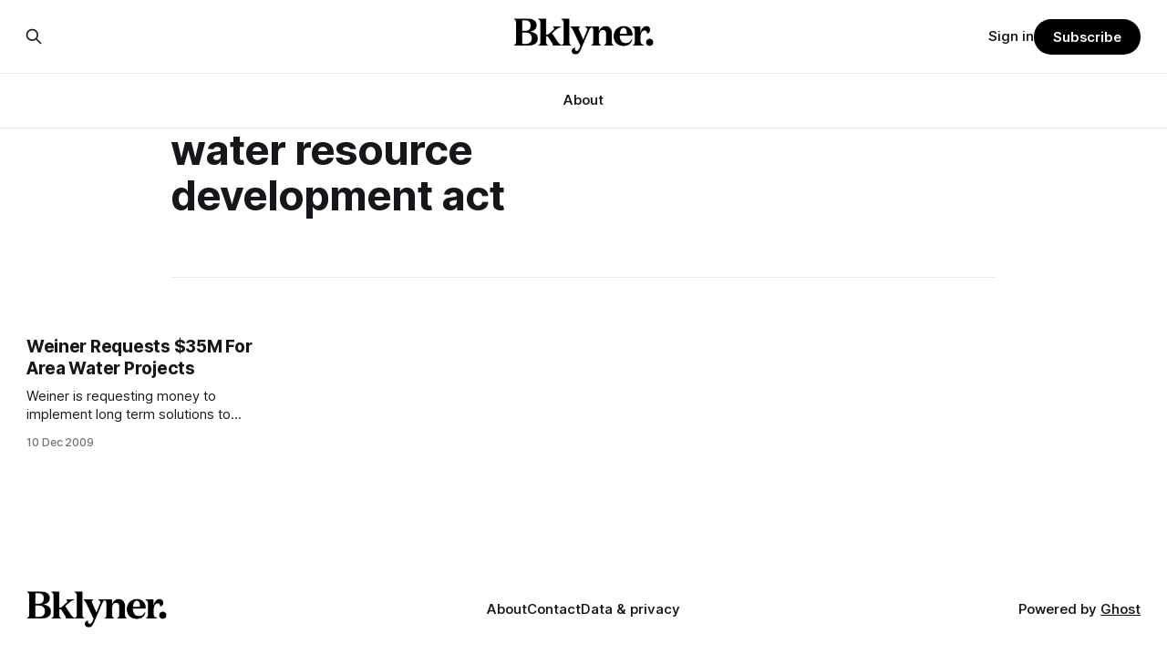

--- FILE ---
content_type: text/html; charset=utf-8
request_url: https://bklyner.com/tag/water-resource-development-act/
body_size: 5197
content:
<!DOCTYPE html>
<html lang="en">
<head>

    <title>water resource development act - Bklyner</title>
    <meta charset="utf-8">
    <meta name="viewport" content="width=device-width, initial-scale=1.0">
    
    <link rel="preload" as="style" href="https://bklyner.com/assets/built/screen.css?v=cc08d3f840">
    <link rel="preload" as="script" href="https://bklyner.com/assets/built/source.js?v=cc08d3f840">
    
    <link rel="preload" as="font" type="font/woff2" href="https://bklyner.com/assets/fonts/inter-roman.woff2?v=cc08d3f840" crossorigin="anonymous">
<style>
    @font-face {
        font-family: "Inter";
        font-style: normal;
        font-weight: 100 900;
        font-display: optional;
        src: url(https://bklyner.com/assets/fonts/inter-roman.woff2?v=cc08d3f840) format("woff2");
        unicode-range: U+0000-00FF, U+0131, U+0152-0153, U+02BB-02BC, U+02C6, U+02DA, U+02DC, U+0304, U+0308, U+0329, U+2000-206F, U+2074, U+20AC, U+2122, U+2191, U+2193, U+2212, U+2215, U+FEFF, U+FFFD;
    }
</style>

    <link rel="stylesheet" type="text/css" href="https://bklyner.com/assets/built/screen.css?v=cc08d3f840">

    <style>
        :root {
            --background-color: #ffffff
        }
    </style>

    <script>
        /* The script for calculating the color contrast has been taken from
        https://gomakethings.com/dynamically-changing-the-text-color-based-on-background-color-contrast-with-vanilla-js/ */
        var accentColor = getComputedStyle(document.documentElement).getPropertyValue('--background-color');
        accentColor = accentColor.trim().slice(1);

        if (accentColor.length === 3) {
            accentColor = accentColor[0] + accentColor[0] + accentColor[1] + accentColor[1] + accentColor[2] + accentColor[2];
        }

        var r = parseInt(accentColor.substr(0, 2), 16);
        var g = parseInt(accentColor.substr(2, 2), 16);
        var b = parseInt(accentColor.substr(4, 2), 16);
        var yiq = ((r * 299) + (g * 587) + (b * 114)) / 1000;
        var textColor = (yiq >= 128) ? 'dark' : 'light';

        document.documentElement.className = `has-${textColor}-text`;
    </script>

    <link rel="icon" href="https://bklyner.com/content/images/size/w256h256/2024/06/Bklyner-Favicon-Square-Black.png" type="image/png">
    <link rel="canonical" href="https://bklyner.com/tag/water-resource-development-act/">
    <meta name="referrer" content="no-referrer-when-downgrade">
    
    <meta property="og:site_name" content="Bklyner">
    <meta property="og:type" content="website">
    <meta property="og:title" content="water resource development act - Bklyner">
    <meta property="og:description" content="News from Brooklyn, New York">
    <meta property="og:url" content="https://bklyner.com/tag/water-resource-development-act/">
    <meta property="og:image" content="https://bklyner.com/content/images/size/w1200/2024/06/CB431747-011F-40CA-865E-42B9D68FAFF2-1.JPG">
    <meta property="article:publisher" content="https://www.facebook.com/bklyner">
    <meta name="twitter:card" content="summary_large_image">
    <meta name="twitter:title" content="water resource development act - Bklyner">
    <meta name="twitter:description" content="News from Brooklyn, New York">
    <meta name="twitter:url" content="https://bklyner.com/tag/water-resource-development-act/">
    <meta name="twitter:image" content="https://bklyner.com/content/images/size/w1200/2024/06/CB431747-011F-40CA-865E-42B9D68FAFF2-1.JPG">
    <meta name="twitter:site" content="@bklyner">
    <meta property="og:image:width" content="1200">
    <meta property="og:image:height" content="422">
    
    <script type="application/ld+json">
{
    "@context": "https://schema.org",
    "@type": "Series",
    "publisher": {
        "@type": "Organization",
        "name": "Bklyner",
        "url": "https://bklyner.com/",
        "logo": {
            "@type": "ImageObject",
            "url": "https://bklyner.com/content/images/2025/04/Bklyner-Logotype-Black--1-.png"
        }
    },
    "url": "https://bklyner.com/tag/water-resource-development-act/",
    "name": "water resource development act",
    "mainEntityOfPage": "https://bklyner.com/tag/water-resource-development-act/"
}
    </script>

    <meta name="generator" content="Ghost 6.13">
    <link rel="alternate" type="application/rss+xml" title="Bklyner" href="https://bklyner.com/rss/">
    <script defer src="https://cdn.jsdelivr.net/ghost/portal@~2.56/umd/portal.min.js" data-i18n="true" data-ghost="https://bklyner.com/" data-key="eece3c83477cd867a309318d09" data-api="https://bklyner.ghost.io/ghost/api/content/" data-locale="en" crossorigin="anonymous"></script><style id="gh-members-styles">.gh-post-upgrade-cta-content,
.gh-post-upgrade-cta {
    display: flex;
    flex-direction: column;
    align-items: center;
    font-family: -apple-system, BlinkMacSystemFont, 'Segoe UI', Roboto, Oxygen, Ubuntu, Cantarell, 'Open Sans', 'Helvetica Neue', sans-serif;
    text-align: center;
    width: 100%;
    color: #ffffff;
    font-size: 16px;
}

.gh-post-upgrade-cta-content {
    border-radius: 8px;
    padding: 40px 4vw;
}

.gh-post-upgrade-cta h2 {
    color: #ffffff;
    font-size: 28px;
    letter-spacing: -0.2px;
    margin: 0;
    padding: 0;
}

.gh-post-upgrade-cta p {
    margin: 20px 0 0;
    padding: 0;
}

.gh-post-upgrade-cta small {
    font-size: 16px;
    letter-spacing: -0.2px;
}

.gh-post-upgrade-cta a {
    color: #ffffff;
    cursor: pointer;
    font-weight: 500;
    box-shadow: none;
    text-decoration: underline;
}

.gh-post-upgrade-cta a:hover {
    color: #ffffff;
    opacity: 0.8;
    box-shadow: none;
    text-decoration: underline;
}

.gh-post-upgrade-cta a.gh-btn {
    display: block;
    background: #ffffff;
    text-decoration: none;
    margin: 28px 0 0;
    padding: 8px 18px;
    border-radius: 4px;
    font-size: 16px;
    font-weight: 600;
}

.gh-post-upgrade-cta a.gh-btn:hover {
    opacity: 0.92;
}</style><script async src="https://js.stripe.com/v3/"></script>
    <script defer src="https://cdn.jsdelivr.net/ghost/sodo-search@~1.8/umd/sodo-search.min.js" data-key="eece3c83477cd867a309318d09" data-styles="https://cdn.jsdelivr.net/ghost/sodo-search@~1.8/umd/main.css" data-sodo-search="https://bklyner.ghost.io/" data-locale="en" crossorigin="anonymous"></script>
    
    <link href="https://bklyner.com/webmentions/receive/" rel="webmention">
    <script defer src="/public/cards.min.js?v=cc08d3f840"></script>
    <link rel="stylesheet" type="text/css" href="/public/cards.min.css?v=cc08d3f840">
    <script defer src="/public/member-attribution.min.js?v=cc08d3f840"></script>
    <script defer src="/public/ghost-stats.min.js?v=cc08d3f840" data-stringify-payload="false" data-datasource="analytics_events" data-storage="localStorage" data-host="https://bklyner.com/.ghost/analytics/api/v1/page_hit"  tb_site_uuid="5c318fb9-e352-457a-b652-589f09f1e75d" tb_post_uuid="undefined" tb_post_type="null" tb_member_uuid="undefined" tb_member_status="undefined"></script><style>:root {--ghost-accent-color: #000000;}</style>
    <!-- Global site tag (gtag.js) - Google Analytics -->
<script async src="https://www.googletagmanager.com/gtag/js?id=G-82DSMJKLT1"></script>
<script>
  window.dataLayer = window.dataLayer || [];
  function gtag(){dataLayer.push(arguments);}
  gtag('js', new Date());

  gtag('config', 'G-82DSMJKLT1');
</script>

<!-- Global site tag (gtag.js) - Google Analytics -->
<script async src="https://www.googletagmanager.com/gtag/js?id=UA-85517200-1"></script>
<script>
  window.dataLayer = window.dataLayer || [];
  function gtag(){dataLayer.push(arguments);}
  gtag('js', new Date());

  gtag('config', 'UA-85517200-1');
</script>

<!-- Start GPT Tag -->
<script async src='https://securepubads.g.doubleclick.net/tag/js/gpt.js'></script>
<script>
  window.googletag = window.googletag || {cmd: []};
  googletag.cmd.push(function() {
    var mapping1 = googletag.sizeMapping()
                            .addSize([1800, 450], [[1800, 450], [900, 225], [970, 250], [700, 175], [728, 90]])
                            .addSize([992, 300], [[900, 225], [970, 250], [970, 90], [700, 175], [728, 90]])
                            .addSize([768, 300], [[700, 175], [728, 90], [300, 250], [320, 50]])
                            .addSize([0, 0], [[300, 250], [320, 50], [300, 600], [300, 100]])
                            .build();

    googletag.defineSlot('/21765600748/DFP_Billboard_Bklyner', [[300,250],[320,50],[700,175],[728,90],[900,225],[970,90],[970,250],[1800,450]], 'div-gpt-ad-7019294-1')
             .defineSizeMapping(mapping1)
             .addService(googletag.pubads());
    googletag.defineSlot('/21765600748/DFP_Billboard_Bklyner', [[300,250],[320,50],[700,175],[728,90],[900,225],[970,90],[970,250],[1800,450]], 'div-gpt-ad-7019294-2')
             .defineSizeMapping(mapping1)
             .addService(googletag.pubads());
    googletag.defineSlot('/21765600748/in_story', [[728,90],[970,90],[300,100],[300,600],[320,50],[300,250],[300,300]], 'div-gpt-ad-7019294-3')
             .defineSizeMapping(mapping1)
             .addService(googletag.pubads());
    googletag.defineSlot('/21765600748/DFP_Billboard_Bklyner', [[300,250],[320,50],[700,175],[728,90],[900,225],[970,90],[970,250],[1800,450]], 'div-gpt-ad-7019294-4')
             .defineSizeMapping(mapping1)
             .addService(googletag.pubads());
    googletag.defineSlot('/21765600748/DFP_Billboard_Bklyner', [[300,250],[320,50],[700,175],[728,90],[900,225],[970,90],[970,250],[1800,450]], 'div-gpt-ad-7019294-5')
             .defineSizeMapping(mapping1)
             .addService(googletag.pubads());      
    googletag.defineSlot('/21765600748/DFP_Billboard_Bklyner', [[300,250],[320,50],[700,175],[728,90],[900,225],[970,90],[970,250],[1800,450]], 'div-gpt-ad-7019294-6')
             .defineSizeMapping(mapping1)
             .addService(googletag.pubads());
    googletag.defineSlot('/21765600748/DFP_Billboard_Bklyner', [[300,250],[320,50],[700,175],[728,90],[900,225],[970,90],[970,250],[1800,450]], 'div-gpt-ad-7019294-7')
             .defineSizeMapping(mapping1)
             .addService(googletag.pubads());
    googletag.defineSlot('/21765600748/DFP_Billboard_Bklyner', [[300,250],[320,50],[700,175],[728,90],[900,225],[970,90],[970,250],[1800,450]], 'div-gpt-ad-7019294-8')
             .defineSizeMapping(mapping1)
             .addService(googletag.pubads());
    googletag.defineSlot('/21765600748/DFP_Billboard_Bklyner', [[300,250],[320,50],[700,175],[728,90],[900,225],[970,90],[970,250],[1800,450]], 'div-gpt-ad-7019294-9')
             .defineSizeMapping(mapping1)
             .addService(googletag.pubads());
    googletag.defineSlot('/21765600748/in_story', [[728,90],[300,100],[300,600],[320,50],[300,250],[300,300]], 'div-gpt-ad-7019294-10')
             .defineSizeMapping(mapping1)
             .addService(googletag.pubads());
      
    googletag.pubads().enableSingleRequest();
    googletag.pubads().collapseEmptyDivs();
    googletag.pubads().setCentering(true);
    googletag.pubads().enableSingleRequest();
    googletag.enableServices();
  });
</script>
<!-- End GPT Tag -->

<!-- Start AdSense Verification Tag -->
<script data-ad-client="ca-pub-2278228313349772" async src="https://pagead2.googlesyndication.com/pagead/js/adsbygoogle.js"></script>
<!-- End AdSense Verification Tag -->

<style>
    /* Hide feature images from migrated content */
    body.post-template.tag-hash-api-imported .article-image,
    body.post-template.tag-hash-wp .article-image {
        display: none;
    }
</style>

<script type="text/javascript" src="https://apiv2.popupsmart.com/api/Bundle/366147" async></script>

</head>
<body class="tag-template tag-water-resource-development-act has-sans-title has-sans-body">

<div class="gh-viewport">
    
    <header id="gh-navigation" class="gh-navigation is-stacked gh-outer">
    <div class="gh-navigation-inner gh-inner">

        <div class="gh-navigation-brand">
            <a class="gh-navigation-logo is-title" href="https://bklyner.com">
                    <img src="https://bklyner.com/content/images/2025/04/Bklyner-Logotype-Black--1-.png" alt="Bklyner">
            </a>
            <button class="gh-search gh-icon-button" aria-label="Search this site" data-ghost-search>
    <svg xmlns="http://www.w3.org/2000/svg" fill="none" viewBox="0 0 24 24" stroke="currentColor" stroke-width="2" width="20" height="20"><path stroke-linecap="round" stroke-linejoin="round" d="M21 21l-6-6m2-5a7 7 0 11-14 0 7 7 0 0114 0z"></path></svg></button>            <button class="gh-burger gh-icon-button" aria-label="Menu">
                <svg xmlns="http://www.w3.org/2000/svg" width="24" height="24" fill="currentColor" viewBox="0 0 256 256"><path d="M224,128a8,8,0,0,1-8,8H40a8,8,0,0,1,0-16H216A8,8,0,0,1,224,128ZM40,72H216a8,8,0,0,0,0-16H40a8,8,0,0,0,0,16ZM216,184H40a8,8,0,0,0,0,16H216a8,8,0,0,0,0-16Z"></path></svg>                <svg xmlns="http://www.w3.org/2000/svg" width="24" height="24" fill="currentColor" viewBox="0 0 256 256"><path d="M205.66,194.34a8,8,0,0,1-11.32,11.32L128,139.31,61.66,205.66a8,8,0,0,1-11.32-11.32L116.69,128,50.34,61.66A8,8,0,0,1,61.66,50.34L128,116.69l66.34-66.35a8,8,0,0,1,11.32,11.32L139.31,128Z"></path></svg>            </button>
        </div>

        <nav class="gh-navigation-menu">
            <ul class="nav">
    <li class="nav-about"><a href="https://bklyner.com/about/">About</a></li>
</ul>

        </nav>

        <div class="gh-navigation-actions">
                <button class="gh-search gh-icon-button" aria-label="Search this site" data-ghost-search>
    <svg xmlns="http://www.w3.org/2000/svg" fill="none" viewBox="0 0 24 24" stroke="currentColor" stroke-width="2" width="20" height="20"><path stroke-linecap="round" stroke-linejoin="round" d="M21 21l-6-6m2-5a7 7 0 11-14 0 7 7 0 0114 0z"></path></svg></button>                <div class="gh-navigation-members">
                            <a href="#/portal/signin" data-portal="signin">Sign in</a>
                                <a class="gh-button" href="#/portal/signup" data-portal="signup">Subscribe</a>
                </div>
        </div>

    </div>
</header>

    
<main class="gh-main gh-outer">

        <section class="gh-archive gh-inner">
            <div class="gh-archive-inner">
                <header class="gh-archive-wrapper">
                    <h1 class="gh-article-title is-title">water resource development act</h1>
                </header>
                            </div>
        </section>

    
<section class="gh-container is-grid gh-outer">
    <div class="gh-container-inner gh-inner">
        

        <main class="gh-main">
            <div class="gh-feed">



                        <article class="gh-card post tag-dredging tag-water-resource-development-act tag-hash-api-imported no-image">
    <a class="gh-card-link" href="/weiner-requests-35m-for-area-water-projects-sheepshead-bay/">
        <div class="gh-card-wrapper">
                <p class="gh-card-tag">dredging</p>
            <h3 class="gh-card-title is-title">Weiner Requests $35M For Area Water Projects</h3>
                    <p class="gh-card-excerpt is-body">Weiner is requesting money to implement long term solutions to Plumb Beach
erosionUnited States Congressman Anthony Weiner [/tag/anthony-weiner/] requested
$35,000,000 for waterfront [/tag/waterfront/]and marina [/tag/marina/]
maintenance projects in the Sheepshead Bay and Plumb Beach area, including
dredging of the bay and long term erosion</p>
            <footer class="gh-card-meta">
<!--
             -->                    <time class="gh-card-date" datetime="2009-12-10">10 Dec 2009</time>
                <!--
         --></footer>
        </div>
    </a>
</article>

            </div>

        </main>


    </div>
</section>
</main>
    
    <footer class="gh-footer gh-outer">
    <div class="gh-footer-inner gh-inner">

        <div class="gh-footer-bar">
            <span class="gh-footer-logo is-title">
                    <img src="https://bklyner.com/content/images/2025/04/Bklyner-Logotype-Black--1-.png" alt="Bklyner">
            </span>
            <nav class="gh-footer-menu">
                <ul class="nav">
    <li class="nav-about"><a href="https://bklyner.com/about/">About</a></li>
    <li class="nav-contact"><a href="https://bklyner.com/contact/">Contact</a></li>
    <li class="nav-data-privacy"><a href="https://bklyner.com/privacy/">Data &amp; privacy</a></li>
</ul>

            </nav>
            <div class="gh-footer-copyright">
                Powered by <a href="https://ghost.org/" target="_blank" rel="noopener">Ghost</a>
            </div>
        </div>

                <section class="gh-footer-signup">
                    <h2 class="gh-footer-signup-header is-title">
                        Bklyner Newsletter
                    </h2>
                    <p class="gh-footer-signup-subhead is-body">
                        Your trusted local news source since 2012
                    </p>
                    <form class="gh-form" data-members-form>
    <input class="gh-form-input" id="footer-email" name="email" type="email" placeholder="jamie@example.com" required data-members-email>
    <button class="gh-button" type="submit" aria-label="Subscribe">
        <span><span>Subscribe</span> <svg xmlns="http://www.w3.org/2000/svg" width="32" height="32" fill="currentColor" viewBox="0 0 256 256"><path d="M224.49,136.49l-72,72a12,12,0,0,1-17-17L187,140H40a12,12,0,0,1,0-24H187L135.51,64.48a12,12,0,0,1,17-17l72,72A12,12,0,0,1,224.49,136.49Z"></path></svg></span>
        <svg xmlns="http://www.w3.org/2000/svg" height="24" width="24" viewBox="0 0 24 24">
    <g stroke-linecap="round" stroke-width="2" fill="currentColor" stroke="none" stroke-linejoin="round" class="nc-icon-wrapper">
        <g class="nc-loop-dots-4-24-icon-o">
            <circle cx="4" cy="12" r="3"></circle>
            <circle cx="12" cy="12" r="3"></circle>
            <circle cx="20" cy="12" r="3"></circle>
        </g>
        <style data-cap="butt">
            .nc-loop-dots-4-24-icon-o{--animation-duration:0.8s}
            .nc-loop-dots-4-24-icon-o *{opacity:.4;transform:scale(.75);animation:nc-loop-dots-4-anim var(--animation-duration) infinite}
            .nc-loop-dots-4-24-icon-o :nth-child(1){transform-origin:4px 12px;animation-delay:-.3s;animation-delay:calc(var(--animation-duration)/-2.666)}
            .nc-loop-dots-4-24-icon-o :nth-child(2){transform-origin:12px 12px;animation-delay:-.15s;animation-delay:calc(var(--animation-duration)/-5.333)}
            .nc-loop-dots-4-24-icon-o :nth-child(3){transform-origin:20px 12px}
            @keyframes nc-loop-dots-4-anim{0%,100%{opacity:.4;transform:scale(.75)}50%{opacity:1;transform:scale(1)}}
        </style>
    </g>
</svg>        <svg class="checkmark" xmlns="http://www.w3.org/2000/svg" viewBox="0 0 52 52">
    <path class="checkmark__check" fill="none" d="M14.1 27.2l7.1 7.2 16.7-16.8"/>
    <style>
        .checkmark {
            width: 40px;
            height: 40px;
            display: block;
            stroke-width: 2.5;
            stroke: currentColor;
            stroke-miterlimit: 10;
        }

        .checkmark__check {
            transform-origin: 50% 50%;
            stroke-dasharray: 48;
            stroke-dashoffset: 48;
            animation: stroke .3s cubic-bezier(0.650, 0.000, 0.450, 1.000) forwards;
        }

        @keyframes stroke {
            100% { stroke-dashoffset: 0; }
        }
    </style>
</svg>    </button>
    <p data-members-error></p>
</form>                </section>

    </div>
</footer>    
</div>


<script src="https://bklyner.com/assets/built/source.js?v=cc08d3f840"></script>



</body>
</html>


--- FILE ---
content_type: text/html; charset=utf-8
request_url: https://www.google.com/recaptcha/api2/aframe
body_size: 266
content:
<!DOCTYPE HTML><html><head><meta http-equiv="content-type" content="text/html; charset=UTF-8"></head><body><script nonce="uEC74LNynsOQ1we5Cp789w">/** Anti-fraud and anti-abuse applications only. See google.com/recaptcha */ try{var clients={'sodar':'https://pagead2.googlesyndication.com/pagead/sodar?'};window.addEventListener("message",function(a){try{if(a.source===window.parent){var b=JSON.parse(a.data);var c=clients[b['id']];if(c){var d=document.createElement('img');d.src=c+b['params']+'&rc='+(localStorage.getItem("rc::a")?sessionStorage.getItem("rc::b"):"");window.document.body.appendChild(d);sessionStorage.setItem("rc::e",parseInt(sessionStorage.getItem("rc::e")||0)+1);localStorage.setItem("rc::h",'1769090196596');}}}catch(b){}});window.parent.postMessage("_grecaptcha_ready", "*");}catch(b){}</script></body></html>